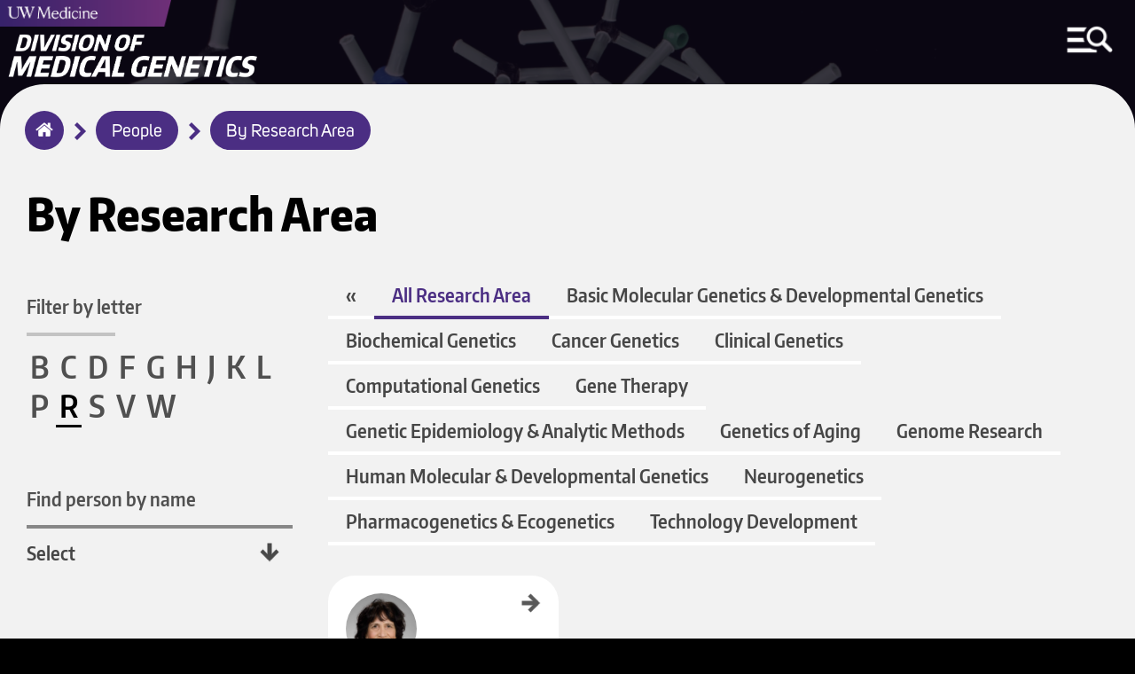

--- FILE ---
content_type: text/html; charset=UTF-8
request_url: https://medgen.uw.edu/people/research-area/r
body_size: 6499
content:
<!DOCTYPE html>
<html lang="en" dir="ltr">
  <head>
    <meta charset="utf-8" />
<meta name="Generator" content="Drupal 10 (https://www.drupal.org)" />
<meta name="MobileOptimized" content="width" />
<meta name="HandheldFriendly" content="true" />
<meta name="viewport" content="width=device-width, initial-scale=1.0" />
<link rel="icon" href="/sites/default/files/uw-favicon_1.png" type="image/png" />

	<meta http-equiv="X-UA-Compatible" content="IE=edge">    <title>By Research Area | Division of Medical Genetics</title>
    <link rel="stylesheet" media="all" href="/sites/default/files/css/css_BDRbaUHIHOsJk4W5HXDdjGKWE_jrnOxVOJl-fGhMPkU.css?delta=0&amp;language=en&amp;theme=round1dev&amp;include=eJwryi_NSzFMSS3TT8_JT0rM0U0uLtYpriwuSc3VT0osTtUpy0wtL9YHk3q5-SmlOakA_VkTtQ" />
<link rel="stylesheet" media="all" href="/sites/default/files/css/css_Kru81bRmpooz6L7i7UmmRjWA_7cbxLrxF23K60eh4zw.css?delta=1&amp;language=en&amp;theme=round1dev&amp;include=eJwryi_NSzFMSS3TT8_JT0rM0U0uLtYpriwuSc3VT0osTtUpy0wtL9YHk3q5-SmlOakA_VkTtQ" />
<link rel="stylesheet" media="print" href="/sites/default/files/css/css_F-9SSlwgFThDCAObt3UOsN2taESF2Az6UQTjnYgracI.css?delta=2&amp;language=en&amp;theme=round1dev&amp;include=eJwryi_NSzFMSS3TT8_JT0rM0U0uLtYpriwuSc3VT0osTtUpy0wtL9YHk3q5-SmlOakA_VkTtQ" />

    
  </head>
  <body>
        <a id="skip" href="#main-content" class="visually-hidden focusable" tabindex="1">
      Skip to main content
    </a>
	
		<input aria-label="MENU" id="menu-toggle" type="checkbox" tabindex="6" />
	
	
	    <noscript>
        <div id="menu-directions">
            Press Spacebar to Enter/Exit Menu
            <img src="/themes/round1dev/img/icons/arrow-white-large.png" alt="arrow icon">
        </div>
    </noscript>

		<div id="visual-menu-toggle" class="menu-h1">
		<label for="menu-toggle"> MENU </label>
		<img src="/themes/round1dev/img/icons/arrow-white-large.png" alt="arrow icon">
	</div>

	    <div aria-label="MENU" id="visual-menu-toggle-mobile">
        <img src="/themes/round1dev/img/icons/arrow-white-large.png" alt="arrow icon">
        <img src="/themes/round1dev/img/icons/mobile-menu-toggle.png" alt="hamburger menu and search icon">
    </div>
	
	
	
	
	
	
    
      <div class="dialog-off-canvas-main-canvas" data-off-canvas-main-canvas>
    	<div class="layout-container">


		<header role="banner">
			  <div>
    <div id="block-googleanalytics">
  
    
      
            <div><!-- Google tag (gtag.js) --><script async src="https://www.googletagmanager.com/gtag/js?id=G-DSP1FEW7T6"></script><script>
  window.dataLayer = window.dataLayer || [];
  function gtag(){dataLayer.push(arguments);}
  gtag('js', new Date());

  gtag('config', 'G-DSP1FEW7T6');
</script></div>
      
  </div>
<div id="block-uwemergencyalert">
  
    
      
            <div><script src="//www.washington.edu/static/alert.js" type="text/javascript"></script></div>
      
  </div>
<div class="views-element-container" id="block-views-block-logos-block-1">
  
    
      <div><div class="js-view-dom-id-38d7752bfc1a899c3658a6e63c8cf5ea63062d60e12970ea213b32a72ee4ff42">
  
  
  

  
  
  

      <div class="views-row">

<div class="logo-left">
	<a href="/" tabindex="2">
		  <img loading="lazy" src="/sites/default/files/2023-04/medgen-wordmark.png" width="819" height="156" alt="Division of Medical Genetics wordmark" />


	</a>
</div>


<div class="logo-center">
	<a href="https://uwmedicine.org" tabindex="3">
		  <img loading="lazy" src="/sites/default/files/2025-09/UWMedicinePrimaryVert_white_RGB.png" width="2951" height="906" alt="UW Medicine 2025 logo" />


	</a>
</div>



<div class="mobile-logos">

	<div class="logo-left">
	
					<div class="stacked-logos">
				<a id="uw-medicine-logo-mobile" href="/" tabindex="3">
					  <img loading="lazy" src="/sites/default/files/2021-05/uw-medicine-logo-mobile.png" width="806" height="125" alt="uw medicine logo" />


				</a>
				
									<a id="logo-mobile" href="/" tabindex="2">
						  <img loading="lazy" src="/sites/default/files/2023-04/medgen-wordmark.png" width="819" height="156" alt="Division of Medical Genetics wordmark" />


					</a>
								
			</div>
				
	</div>
	
	
		
	

</div>
</div>

    

  
  

  
  
</div>
</div>

  </div>
<div class="search-block-form" data-drupal-selector="search-block-form" id="block-round1dev-search" role="search">
  
    
      <form action="/search/node" method="get" id="search-block-form" accept-charset="UTF-8">
  <div class="js-form-item form-item js-form-type-search form-item-keys js-form-item-keys form-no-label">
      <label for="edit-keys" class="visually-hidden">Search</label>
        <input title="Enter the terms you wish to search for." data-drupal-selector="edit-keys" type="search" id="edit-keys" name="keys" value="" size="15" maxlength="128" class="form-search" />

        </div>
<div data-drupal-selector="edit-actions" class="form-actions js-form-wrapper form-wrapper" id="edit-actions"><input data-drupal-selector="edit-submit" type="submit" id="edit-submit" value="Search" class="button js-form-submit form-submit"  data-drupal-selector="edit-submit" type="submit" id="edit-submit" value="Search" class="button js-form-submit form-submit" onfocus="centerScreen()" }} />
<div class="search-icon"></div></div>

</form>

  </div>
<div class="views-element-container" id="block-views-block-hero-image-block-1">
  
    
      <div><div class="js-view-dom-id-7e8b1cd49ddc38fbb803a05208c148375f8815b1deb6095b0be514a8274b57eb">
  
  
  

  
  
  

      <div class="views-row">


			<div id="hero-image" style="background-image: url('/sites/default/files/2023-01/Genetic%20make%20up%20model2.png');"></div>
		
	<div class="screen-reader-hero-image">
		  <img loading="lazy" src="/sites/default/files/2023-01/Genetic%20make%20up%20model2.png" width="2001" height="2095" alt="Molecular biology model Photo by Photoholgic on Unsplash" />


	</div>
	

</div>

    

  
  

  
  
</div>
</div>

  </div>

  </div>

				<div id="menu-region">
	<div class="search-block-form" data-drupal-selector="search-block-form-2" id="block-searchform" role="search">
  
    
      <form action="/search/node" method="get" id="search-block-form--2" accept-charset="UTF-8">
  <div class="js-form-item form-item js-form-type-search form-item-keys js-form-item-keys form-no-label">
      <label for="edit-keys--2" class="visually-hidden">Search</label>
        <input title="Enter the terms you wish to search for." data-drupal-selector="edit-keys" type="search" id="edit-keys--2" name="keys" value="" size="15" maxlength="128" class="form-search" />

        </div>
<div data-drupal-selector="edit-actions" class="form-actions js-form-wrapper form-wrapper" id="edit-actions--2"><input data-drupal-selector="edit-submit" type="submit" id="edit-submit--2" value="Search" class="button js-form-submit form-submit"  data-drupal-selector="edit-submit" type="submit" id="edit-submit--2" value="Search" class="button js-form-submit form-submit" onfocus="centerScreen()" }} />
<div class="search-icon"></div></div>

</form>

  </div>
<nav role="navigation" aria-labelledby="block-round1dev-main-menu-menu" id="block-round1dev-main-menu">
            
  <h2 class="visually-hidden" id="block-round1dev-main-menu-menu">Main navigation</h2>
  

        
              <ul class="menu">
        	        <li>
		<a href="/" class="menu-item" data-drupal-link-system-path="&lt;front&gt;">Home</a>
              </li>
    	        <li>
		<a href="/about" class="menu-item menu-item--collapsed" data-drupal-link-system-path="node/120">About</a>
              </li>
    	        <li>
		<a href="/people" class="menu-item menu-item--collapsed" data-drupal-link-system-path="people">People</a>
              </li>
    	        <li>
		<a href="/news" class="menu-item" data-drupal-link-system-path="news">News</a>
              </li>
    	        <li>
		<a href="/events" class="menu-item menu-item--collapsed" data-drupal-link-system-path="events">Events</a>
              </li>
    	        <li>
		<a href="/diversity" class="menu-item" data-drupal-link-system-path="node/195">Diversity</a>
              </li>
    	        <li>
		<a href="/education" class="menu-item menu-item--collapsed" data-drupal-link-system-path="node/123">Education</a>
              </li>
    	        <li>
		<a href="/research" class="menu-item" data-drupal-link-system-path="node/124">Research</a>
              </li>
    	        <li>
		<a href="/patient-care" class="menu-item" data-drupal-link-system-path="node/125">Patient care</a>
              </li>
    	        <li>
		<a href="/contact-us" class="menu-item" data-drupal-link-system-path="node/122">Contact us</a>
              </li>
        </ul>
  


  </nav>
<div class="views-element-container" id="block-views-block-menu-link-block-1">
  
    
      <div><div class="js-view-dom-id-053be350f57cdf21c57dd50f63932752f2a4b4a604411321498d0559ef3f1f15">
  
  
  

  
  
  

      <div class="views-row">

	<a id="menu-link" href="/index.php/about/support-us">
		Support Us
	</a>
</div>

    

  
  

  
  
</div>
</div>

  </div>
<div class="views-element-container" id="block-views-block-quick-links-block-1">
  
    
      <div><div class="js-view-dom-id-fe97f2a5296f129bcc732f52ffc067ee305912867babbf94bb9f05d51c9326d6">
  
  
  

  
  
  

      <div class="views-row">
	<h2>Quick Links</h2>



<ul class="quick-links">
			<li>
			<a href="https://wd5.myworkday.com/uw/login.htmld">Workday</a>
		</li>
				<li>
			<a href="https://hr.uw.edu">UW HR Resources</a>
		</li>
				<li>
			<a href="https://uwnetid.sharepoint.com/sites/dom_intranet">Intranet</a>
		</li>
					
</ul>
</div>

    

  
  

  
  
</div>
</div>

  </div>
<div class="views-element-container" id="block-views-block-socials-menu-block-1">
  
      <h2>Socials</h2>
    
      <div><div class="js-view-dom-id-eb0eaa81bf5ddaae20018cf792b828d16233a0dfa03016886125c3533212acc2">
  
  
  

  
  
  

      <div class="views-row"><ul class="socials-menu">
			<li>
			<a href="https://bsky.app/profile/uwdeptmedicine.bsky.social" onfocus="toggleMenu()">
				Bluesky
			</a>
		</li>
		
			<li>
			<a href="https://www.instagram.com/uwdeptmedicine/" onfocus="toggleMenu()">
				Instagram
			</a>
		</li>
		
			<li>
			<a href="https://www.facebook.com/UWDeptMedicine" onfocus="toggleMenu()">
				Facebook
			</a>
		</li>
		
			<li>
			<a href="https://www.youtube.com/user/UWDeptMedicine" onfocus="toggleMenu()">
				YouTube
			</a>
		</li>
		
		
		
</ul></div>

    

  
  

  
  
</div>
</div>

  </div>

	</div>

			
		</header>


		<div id="breadcrumbs-region">
	<div id="block-round1dev-breadcrumbs">
  
    
      	<nav role="navigation" aria-labelledby="system-breadcrumb">
		<h2 id="system-breadcrumb" class="visually-hidden">Breadcrumb</h2>
		<ol id="breadcrumbs">
							<li >
											<img class="breadcrumb-arrow" src="/themes/round1dev/img/icons/arrow-purple.png" alt="arrow">
						<a href="/" onfocus="centerScreen()">Home</a>
									</li>
							<li >
											<img class="breadcrumb-arrow" src="/themes/round1dev/img/icons/arrow-purple.png" alt="arrow">
						<a href="/people" onfocus="centerScreen()">People</a>
									</li>
							<li >
											<img class="breadcrumb-arrow" src="/themes/round1dev/img/icons/arrow-purple.png" alt="arrow">
						<a href="/people/research-area" onfocus="centerScreen()">By Research Area</a>
									</li>
					</ol>
	</nav>

  </div>

	</div>

	
	


	<main role="main" class="people">
		<a id="main-content" tabindex="-1"></a>
		<div class="layout-content">
			
							<aside class="layout-sidebar-left" role="complementary">
					  <div>
    <div class="views-element-container" id="block-views-block-by-research-area-block-1">
  
    
      <div><div class="glossary js-view-dom-id-9e86d058655706bba579a1351680d5f00c9aa7e30cf126581d9548a40dc2f7b6">
  
  
  

      <header>
      <h1>By Research Area</h1>
<h2>Filter by letter</h2>
    </header>
  
  
  

    <span >
    <a href="/people/research-area/b">B</a>
    </span>
  <span >
    <a href="/people/research-area/c">C</a>
    </span>
  <span >
    <a href="/people/research-area/d">D</a>
    </span>
  <span >
    <a href="/people/research-area/f">F</a>
    </span>
  <span >
    <a href="/people/research-area/g">G</a>
    </span>
  <span >
    <a href="/people/research-area/h">H</a>
    </span>
  <span >
    <a href="/people/research-area/j">J</a>
    </span>
  <span >
    <a href="/people/research-area/k">K</a>
    </span>
  <span >
    <a href="/people/research-area/l">L</a>
    </span>
  <span >
    <a href="/people/research-area/p">P</a>
    </span>
  <span >
    <a href="/people/research-area/r" class="is-active">R</a>
    </span>
  <span >
    <a href="/people/research-area/s">S</a>
    </span>
  <span >
    <a href="/people/research-area/v">V</a>
    </span>
  <span >
    <a href="/people/research-area/w">W</a>
    </span>

    

  
  

  
  
</div>
</div>

  </div>

<div class="views-element-container" id="block-views-block-people-block-2">
	
			
		<h2>
			<label for="selectbox">Find person by name</label>
		</h2>
		
	<select id="selectbox" name="select-person-by-last-name" onchange="javascript:location.href = this.value;">
		<option selected>Select</option>
					<div><div class="people-view js-view-dom-id-d87b9c7c33e89be465021f891e6ad681eb16f4ebd0735f143b92b3b0d035c986">
  
  
  

  
  
  

      <div class="views-row"><option value="/people/jessica-belcher">Belcher, Jessica</option></div>
    <div class="views-row"><option value="/people/robin-bennett">Bennett, Robin</option></div>
    <div class="views-row"><option value="/people/zachary-blevins">Blevins, Zachary</option></div>
    <div class="views-row"><option value="/people/elizabeth-blue">Blue, Elizabeth</option></div>
    <div class="views-row"><option value="/people/teresa-bresee">Bresee, Teresa</option></div>
    <div class="views-row"><option value="/people/brian-browning">Browning, Brian</option></div>
    <div class="views-row"><option value="/people/peter-byers">Byers, Peter</option></div>
    <div class="views-row"><option value="/people/jeffrey-chamberlain">Chamberlain, Jeffrey</option></div>
    <div class="views-row"><option value="/people/joel-chamberlain">Chamberlain, Joel</option></div>
    <div class="views-row"><option value="/people/sirisak-chanprasert">Chanprasert, Sirisak</option></div>
    <div class="views-row"><option value="/people/johannes-dietrich">Dietrich, Johannes</option></div>
    <div class="views-row"><option value="/people/stanley-fields">Fields, Stanley</option></div>
    <div class="views-row"><option value="/people/clement-furlong">Furlong, Clement</option></div>
    <div class="views-row"><option value="/people/suleyman-gulsuner">Gulsuner, Suleyman</option></div>
    <div class="views-row"><option value="/people/david-hawkins">Hawkins, R. David</option></div>
    <div class="views-row"><option value="/people/gail-jarvik">Jarvik, Gail</option></div>
    <div class="views-row"><option value="/people/suman-jayadev">Jayadev, Suman</option></div>
    <div class="views-row"><option value="/people/mary-claire-king">King, Mary-Claire</option></div>
    <div class="views-row"><option value="/people/kathleen-leppig">Leppig, Kathleen</option></div>
    <div class="views-row"><option value="/people/chang-li">Li, Chang</option></div>
    <div class="views-row"><option value="/people/andre-lieber">Lieber, André</option></div>
    <div class="views-row"><option value="/people/bryony-lynch">Lynch, Bryony</option></div>
    <div class="views-row"><option value="/people/lauren-puryear">Puryear, Lauren </option></div>
    <div class="views-row"><option value="/people/wendy-raskind">Raskind, Wendy</option></div>
    <div class="views-row"><option value="/people/brad-rolf">Rolf, Brad</option></div>
    <div class="views-row"><option value="/people/emma-snyder">Snyder, Emma</option></div>
    <div class="views-row"><option value="/people/andrew-stergachis">Stergachis, Andrew</option></div>
    <div class="views-row"><option value="/people/miki-stovarsky">Stovarsky, Mikael (Miki)</option></div>
    <div class="views-row"><option value="/people/virginia-sybert">Sybert, Virginia</option></div>
    <div class="views-row"><option value="/people/paul-valdmanis">Valdmanis, Paul</option></div>
    <div class="views-row"><option value="/people/tiffany-wallace">Wallace, Tiffany</option></div>
    <div class="views-row"><option value="/people/tomas-walsh">Walsh, Tomas</option></div>
    <div class="views-row"><option value="/people/ellen-wijsman">Wijsman, Ellen</option></div>

    

  
  

  
  
</div>
</div>

			</select>
	<div class="select-down-arrow"></div>
</div>

<div class="views-exposed-form" data-drupal-selector="views-exposed-form-people-page-1" id="block-exposedformpeoplepage-1">
  
    
      <form action="/people" method="get" id="views-exposed-form-people-page-1" accept-charset="UTF-8">
  <div class="js-form-item form-item js-form-type-select form-item-tid js-form-item-tid">
      <label for="edit-tid">Show only:</label>
        <select data-drupal-selector="edit-tid" id="edit-tid" name="tid" class="form-select"><option value="All" selected="selected">- Any -</option><option value="2">Faculty</option><option value="11">-Clinical</option><option value="12">Genetics Counselors</option><option value="27">Residency Program</option><option value="1">Staff</option><option value="13">By Research Area</option><option value="14">-Basic Molecular Genetics and Developmental Genetics</option><option value="15">-Biochemical Genetics</option><option value="16">-Cancer Genetics</option><option value="17">-Clinical Genetics</option><option value="18">-Computational Genetics</option><option value="19">-Gene Therapy</option><option value="20">-Genetic Epidemiology and Analytic Methods</option><option value="21">-Genetics of Aging</option><option value="22">-Genome Research</option><option value="23">-Human Molecular and Developmental Genetics</option><option value="24">-Neurogenetics</option><option value="25">-Pharmacogenetics and Ecogenetics</option><option value="26">-Technology Development</option></select>
        </div>
<div class="js-form-item form-item js-form-type-textfield form-item-combine js-form-item-combine form-no-label">
        <input placeholder="search all people" data-drupal-selector="edit-combine" type="text" id="edit-combine" name="combine" value="" size="30" maxlength="128" class="form-text" />

        </div>
<div data-drupal-selector="edit-actions" class="form-actions js-form-wrapper form-wrapper" id="edit-actions"><input data-drupal-selector="edit-submit-people" type="submit" id="edit-submit-people" value="Search" class="button js-form-submit form-submit"  data-drupal-selector="edit-submit-people" type="submit" id="edit-submit-people" value="Search" class="button js-form-submit form-submit" onfocus="centerScreen()" }} />
<div class="search-icon"></div></div>


</form>

  </div>

  </div>

				</aside>
							<div id="content">
	<div id="block-round1dev-content">
  
    
      <div class="views-element-container"><div class="people-view js-view-dom-id-c65167d29ac331cd6ae369248f18d41e5718c42dda85a5275d367ee56fae0e16">
  
  
  

      <header>
      <div class="people-filter">
<a href="/people">«</a>
<a class="active" href="/people/research-area">All Research Area</a>
<a href="/people/research-area/basic-molecular-developmental-genetics">Basic Molecular Genetics &amp; Developmental Genetics</a>
<a href="/people/research-area/biochemical-genetics">Biochemical Genetics</a>
<a href="/people/research-area/cancer-genetics">Cancer Genetics</a>
<a href="/people/research-area/clinical-genetics">Clinical Genetics</a>
<a href="/people/research-area/computational-genetics">Computational Genetics</a>
<a href="/people/research-area/gene-therapy">Gene Therapy</a>
<a href="/people/research-area/genetic-epidemiology-analytic-methods">Genetic Epidemiology &amp; Analytic Methods</a>
<a href="/people/research-area/genetics-aging">Genetics of Aging</a>
<a href="/people/research-area/genome-research">Genome Research</a>
<a href="/people/research-area/human-molecular-developmental-genetics">Human Molecular &amp; Developmental Genetics</a>
<a href="/people/research-area/neurogenetics"> Neurogenetics </a>
<a href="/people/research-area/pharmacogenetics-ecogenetics">Pharmacogenetics &amp; Ecogenetics</a>
<a href="/people/research-area/technology-development">Technology Development</a>
</div>
    </header>
  
  
  

      <div class="views-row"><div class="views-field views-field-title-1 person-link"><span class="field-content"><a aria-label="Wendy Raskind" href="/people/wendy-raskind">Wendy Raskind</a></span></div><div class="views-field views-field-field-headshot"><div class="field-content">  <img loading="lazy" src="/sites/default/files/2023-04/Raskind%2C%20Wendy%202023.jpg" width="2857" height="4000" alt="Wendy Raskind headshot" />

</div></div><div class="views-field views-field-title-2"><span class="field-content">Ra</span></div><div class="views-field views-field-field-first-name"><div class="field-content">Wendy</div></div><div class="views-field views-field-title"><span class="field-content">Raskind</span></div><div class="views-field views-field-field-credentials"><div class="field-content">MD, PhD</div></div><div class="views-field views-field-field-academic-titles"><div class="field-content">Professor Emeritus, Medical…</div></div><div class="views-field views-field-field-contact"><div class="field-content"><p class="phone_field">(206) 543-3177</p>
<p class="email_field"><a href="mailto:wendyrun@uw.edu">wendyrun@uw.edu</a></p>
<div class="phone">
<p>(206) 543-3177</p>
</div>
<div class="email">
<p><a href="mailto:wendyrun@uw.edu">wendyrun@uw.edu</a></p>
</div>
</div></div></div>

    

  
  

  
  
</div>
</div>

  </div>

	</div>

		</div>
				
					<div id="status-messages-region" role="complementary">
				  <div>
    <div data-drupal-messages-fallback class="hidden"></div>

  </div>

			</div>
		
	</main>

			<footer role="contentinfo">
			  <div>
    <div class="views-element-container" id="block-views-block-footer-block-1">
  
    
      <div><div class="js-view-dom-id-9b8eb09c05442625ea283a75c98e366eff0c7bc2e7cb32d0613edbdc016f282e">
  
  
  

  
  
  

      <div class="views-row">


<ul id="footer-socials">
	<li>
		<a href="https://bsky.app/profile/uwdeptmedicine.bsky.social">
			  <img loading="lazy" src="/sites/default/files/2025-02/social-icon-bluesky-black.png" width="29" height="29" alt="Bluesky icon" />


		</a>
	</li>
	<li>
		<a href="https://www.instagram.com/uwdeptmedicine/">
			  <img loading="lazy" src="/sites/default/files/2020-09/social-icon-instagram-black_1.png" width="29" height="29" alt="Instagram icon" />


		</a>
	</li>
			<li>
			<a href="https://www.facebook.com/UWDeptMedicine">
				  <img loading="lazy" src="/sites/default/files/2020-09/social-icon-facebook-black_1.png" width="29" height="29" alt="Facebook icon" />


			</a>
		</li>
				<li>
			<a href="https://www.youtube.com/user/UWDeptMedicine">
				  <img loading="lazy" src="/sites/default/files/2020-09/social-icon-youtube-black_1.png" width="29" height="29" alt="YouTube icon" />


			</a>
		</li>
			</ul>



	<a id="footer-logo" href="https://uw.edu">
		  <img loading="lazy" src="/sites/default/files/2020-10/be-boundless-icon-black_0.png" width="237" height="56" alt="be boundless logo" />


	</a>



<ul id="footer-links">
	<li>
		<a href="http://www.washington.edu/jobs">Jobs</a>
	</li>
	<li>
		<a href="https://www.washington.edu/online/privacy">Privacy Policy</a>
	</li>
			<li>
			<a href="https://www.washington.edu/online/terms">Terms of Use</a>
		</li>
				<li>
			<a href="https://www.washington.edu/accessibility/">Accessibility</a>
		</li>
			<li id="last">
		<a href="/user/login">
			&copy;2026 University of Washington
		</a>
	</li>
</ul>
</div>

    

  
  

  
  
</div>
</div>

  </div>

  </div>

		</footer>
	
</div>
  </div>

    
    <script src="/sites/default/files/js/js_mgDcoMgMfQDDlJZ3M7brSQPRHDppCYqf3AGAgXV-eTw.js?scope=footer&amp;delta=0&amp;language=en&amp;theme=round1dev&amp;include=eJwryi_NSzFMSS3TT8_JT0rM0U0uLgYAUZYHrw"></script>

  </body>
</html>